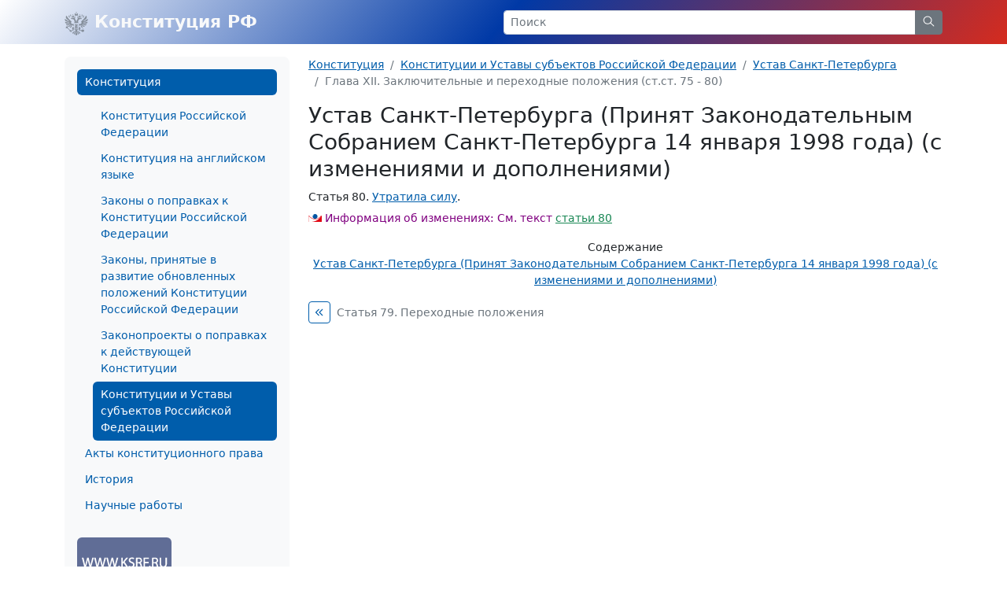

--- FILE ---
content_type: text/html; charset=windows-1251
request_url: https://constitution.garant.ru/region/ustav_spb/chapter/646cd7e8cf19279b078cdec8fcd89ce4/
body_size: 4073
content:
<!doctype html>

<html lang="ru">
<head>
    <meta charset="windows-1251">
<meta name="viewport" content="width=device-width, initial-scale=1">
<meta name="description" content="Конституция Российской Федерации"/>
<meta name="keywords" content="Конституция РФ, Комментарии к Конституции, Конституция на английском языке, История принятия Конституции,  Конституции и Уставы субъектов Российской федерации, зарубежные Конституции, Акты  конституционного права"/>
<meta name='yandex-verification' content='5a40a62449bc47eb'/>
<script type="text/javascript" async="" src="https://mc.yandex.ru/metrika/tag.js"></script>

    <link rel="stylesheet" type="text/css" href="/images/www/css/style.min.css?166">

    <title>Устав Санкт-Петербурга (Принят Законодательным Собранием Санкт-Петербурга 14 января 1998 года) / Статья 80 (утратила силу)</title>
</head>

<body class="d-flex flex-column">

<div style="display:none">
    <!-- Rambler counter -->
    <script id="top100Counter" type="text/javascript" src="https://counter.rambler.ru/top100.jcn?44507"></script>
    <noscript>
        <img src="https://counter.rambler.ru/top100.cnt?44507" alt="" width="1" height="1" border="0"/>
    </noscript>
    <!-- Rambler counter -->

    <!-- Rating@Mail.ru counter -->
    <script type="text/javascript">
        var _tmr = _tmr || [];
        _tmr.push({id: "84008", type: "pageView", start: (new Date()).getTime()});

        (function (d, w) {
            var ts = d.createElement("script");
            ts.type = "text/javascript";
            ts.async = true;
            ts.src = (d.location.protocol == "https:" ? "https:" : "http:") + "//top-fwz1.mail.ru/js/code.js";

            var f = function () {
                var s = d.getElementsByTagName("script")[0];
                s.parentNode.insertBefore(ts, s);
            };

            if (w.opera == "[object Opera]") {
                d.addEventListener("DOMContentLoaded", f, false);
            } else {
                f();
            }
        })(document, window);
    </script>
    <noscript>
        <div style="position:absolute;left:-10000px;">
            <img src="//top-fwz1.mail.ru/counter?id=84008;js=na" style="border:0;" height="1" width="1" alt="Рейтинг@Mail.ru"/>
        </div>
    </noscript>
    <!-- //Rating@Mail.ru counter -->

    <!--LiveInternet counter-->
    <script type="text/javascript"><!--
    new Image().src = "//counter.yadro.ru/hit;garant-ru?r" +
        escape(document.referrer) + ((typeof(screen) == "undefined") ? "" :
            ";s" + screen.width + "*" + screen.height + "*" + (screen.colorDepth ?
                screen.colorDepth : screen.pixelDepth)) + ";u" + escape(document.URL) +
        ";" + Math.random();//--></script><!--/LiveInternet-->

    <!-- Yandex.Metrika counter -->
    <script type="text/javascript">
        (function(m,e,t,r,i,k,a){
            m[i]=m[i]||function(){(m[i].a=m[i].a||[]).push(arguments)};
            m[i].l=1*new Date();
            for (var j = 0; j < document.scripts.length; j++) {if (document.scripts[j].src === r) { return; } }
            k=e.createElement(t),a=e.getElementsByTagName(t)[0],k.async=1,k.src=r,a.parentNode.insertBefore(k,a)
        })(window, document,'script','https://mc.yandex.ru/metrika/tag.js', 'ym');

        ym(66399, 'init', {webvisor:true, clickmap:true, accurateTrackBounce:true, trackLinks:true});
    </script>
    <noscript><div><img src="https://mc.yandex.ru/watch/66399" style="position:absolute; left:-9999px;" alt="" /></div></noscript>
    <!-- /Yandex.Metrika counter -->
</div>

<nav class="navbar navbar-light bg-rf">
    <div class="container-lg">
        <a class="navbar-brand me-auto link-light fw-bold" href="/">
            <img src="/images/www/img/arms.svg" alt="" class="d-inline-block align-text-top">
            Конституция РФ
        </a>

        <form class="w-50 d-none d-md-block" role="search" action="/search/">
            <div class="input-group input-group-sm">
                <input class="form-control" type="text" name="text" value="" placeholder="Поиск" aria-label="Search">
                <button class="btn btn-secondary" type="submit">
                    <svg xmlns="http://www.w3.org/2000/svg" class="icon icon-search" width="20" height="20" viewBox="0 0 24 24" stroke-width="1.25" stroke="currentColor" fill="none" stroke-linecap="round" stroke-linejoin="round">
                        <path stroke="none" d="M0 0h24v24H0z" fill="none"></path>
                        <circle cx="10" cy="10" r="7"></circle>
                        <line x1="21" y1="21" x2="15" y2="15"></line>
                    </svg>
                </button>
            </div>
        </form>



        <a class="link-light ms-2 d-flex align-items-center d-md-none" role="button" data-bs-toggle="offcanvas" href="#offcanvasMenu" aria-controls="offcanvasMenu">
            <svg xmlns="http://www.w3.org/2000/svg" class="icon icon-menu-2 icon-size-24" width="24" height="24" viewBox="0 0 24 24" stroke-width="1.25" stroke="currentColor" fill="none" stroke-linecap="round" stroke-linejoin="round">
                <path stroke="none" d="M0 0h24v24H0z" fill="none"></path>
                <line x1="4" y1="6" x2="20" y2="6"></line>
                <line x1="4" y1="12" x2="20" y2="12"></line>
                <line x1="4" y1="18" x2="20" y2="18"></line>
            </svg>
        </a>
    </div>
</nav>


<section class="my-3 small">
    <div class="container-lg">
        <div class="row">
            <div class="col-auto d-none d-md-block" style="width: 310px;">
                <div class="bg-light rounded-3 p-3">
                    








<ul class="nav flex-column nav-pills">
        <a class="nav-link active" aria-current="page" href="/main/">Конституция</a>

        <ul class="nav flex-column">
                <a class="nav-link" href="/rf/">Конституция Российской Федерации</a>
                <a class="nav-link" href="/english/">Конституция на английском языке</a>
                <a class="nav-link" href="/main/law_const/">Законы о поправках к Конституции Российской Федерации</a>
                <a class="nav-link" href="/law_evolution/">Законы, принятые в развитие обновленных положений Конституции Российской Федерации</a>
                <a class="nav-link" href="/law/">Законопроекты о поправках к действующей Конституции</a>
                <a class="nav-link active" aria-current="page" href="/region/">Конституции и Уставы субъектов Российской Федерации</a>
        </ul>
        <a class="nav-link" href="/act/">Акты конституционного права</a>

        <a class="nav-link" href="/history/">История</a>

        <a class="nav-link" href="/science-work/">Научные работы</a>

</ul>


                    <div class="d-flex justify-content-between mt-4">
                        <a href="http://www.ksrf.ru/">
                            <img class="rounded" src="/images/www/img/ksrf_120x60.gif" alt="">
                        </a>
                    </div>
                </div>
            </div>
            <div class="col-12 col-md">
                <noindex>
    <nav aria-label="breadcrumb">
        <ol class="breadcrumb">
            <li class="breadcrumb-item"><a href="/main/">Конституция</a></li>
            
            <li class="breadcrumb-item"><a href="/region/">Конституции и Уставы субъектов Российской Федерации</a></li>
            
            <li class="breadcrumb-item"><a href="/region/ustav_spb/">Устав Санкт-Петербурга</a></li>
            
            <li class="breadcrumb-item active" aria-current="page">Глава XII. Заключительные и переходные положения (ст.ст. 75 - 80)</li>
            
        </ol>
    </nav>
</noindex>


                <div class="content">
                    <script type="text/javascript" src="/images/js/jquery.js"></script>
<script type="text/javascript" src="/images/js/www/document.js?166"></script>
<h1>Устав Санкт-Петербурга (Принят Законодательным Собранием Санкт-Петербурга 14 января 1998 года) (с изменениями и дополнениями)</h1>

<div id="block_81" class="block" gtitle="Статья 80 (утратила силу)">
<a id="block_812"></a><p id="p_1643" class="s_1"><span class="s_10">Статья 80.</span> <a href="http://base.garant.ru/35303984/#block_20">Утратила силу</a>.</p>
<div class="block s_22">
<h4>Информация об изменениях:</h4>
<p id="p_1073743468" class="s_22">См. текст <a href="http://base.garant.ru/35303530/#block_81">статьи 80</a></p>
</div>
</div>

<div class="contents_text" style="display:block;">
        <ul id="ul_num1" class="list-unstyled" style="display:block">




        </ul>

    
</div>

<div class="text-center">
    <span class="d-block">Содержание</span>
    <a href="/region/ustav_spb/"> Устав Санкт-Петербурга (Принят Законодательным Собранием Санкт-Петербурга 14 января 1998 года) (с изменениями и дополнениями)</a>
</div>
<div class="d-flex justify-content-between mt-3">
    <div class="pe-1 w-50 d-flex align-content-center align-items-start">
        <a class="btn btn-sm btn-outline-primary me-2 p-1 btn-group-vertical" href="/region/ustav_spb/chapter/134df926347d321d8dc82c9551519f33/">
            <svg xmlns="http://www.w3.org/2000/svg" class="icon icon-chevrons-left icon-size-18" width="24" height="24" viewBox="0 0 24 24" stroke-width="1.25" stroke="currentColor" fill="none" stroke-linecap="round" stroke-linejoin="round">
                <path stroke="none" d="M0 0h24v24H0z" fill="none"></path>
                <polyline points="11 7 6 12 11 17"></polyline>
                <polyline points="17 7 12 12 17 17"></polyline>
            </svg>
        </a>
        <a class="link-secondary text-decoration-none pt-1" href="/region/ustav_spb/chapter/134df926347d321d8dc82c9551519f33/">Статья 79. Переходные положения</a>
    </div>
    <div class="ps-1 w-50 d-flex justify-content-end align-content-center align-items-start">
    </div>
</div>

                </div>
            </div>
        </div>
    </div>
</section>
<footer class="footer bg-light py-4 mt-auto small">
    <div class="container-lg">
        <div class="row">
            <div class="col d-flex justify-content-between align-items-end">
                <p class="text-secondary mb-0">© НПП "Гарант-Сервис", 2003-2026</p>
                <a href="http://www.garant.ru/">
                    <img class="d-none d-md-block" src="/images/www/img/garant.svg">
                    <img class="d-md-none" src="/images/www/img/garant-sm.svg">
                </a>
                <div style="display: none;">
    <noindex>
        <a href="http://top100.rambler.ru/home?id=44507" target="_blank"></a>
        <a href="http://top.mail.ru/jump?from=84008" target="_blank"></a>
        <a href="http://www.liveinternet.ru/click;garant-ru" target="_blank">
            <img src="//counter.yadro.ru/logo;garant-ru?42.11" title="LiveInternet" alt="" border="0" width="31" height="31"/>
        </a>

        <script>
            (function (i, s, o, g, r, a, m) {
                i['GoogleAnalyticsObject'] = r;
                i[r] = i[r] || function () {
                        (i[r].q = i[r].q || []).push(arguments)
                    }, i[r].l = 1 * new Date();
                a = s.createElement(o),
                    m = s.getElementsByTagName(o)[0];
                a.async = 1;
                a.src = g;
                m.parentNode.insertBefore(a, m)
            })(window, document, 'script', '//www.google-analytics.com/analytics.js', 'ga');

            ga('create', 'UA-2538236-3', 'auto');
            ga('send', 'pageview');
        </script>

        <!-- Google tag (gtag.js) -->
        <script async src="https://www.googletagmanager.com/gtag/js?id=G-FPD9YYB223"></script>
        <script> window.dataLayer = window.dataLayer || [];
        function gtag(){dataLayer.push(arguments);}
        gtag('js', new Date());

        gtag('config', 'G-FPD9YYB223');
        </script>
        <!-- End Google tag (gtag.js) -->

        
        <script type="text/javascript">
            (new Image()).src = '//www.tns-counter.ru/V13a***R>' + document.referrer.replace(/\*/g, '%2a') + '*garant_ru/ru/UTF-8/tmsec=garant_total/' + Math.round(Math.random() * 1E9);
        </script>
        <noscript>
            <img src="http://www.tns-counter.ru/V13a****garant_ru/ru/UTF-8/tmsec=garant_total/" width="1" height="1" alt=""/>
        </noscript>
        <!--/ tns-counter.ru -->
    </noindex>
</div>

            </div>
        </div>
    </div>
</footer>

<div class="offcanvas offcanvas-start" tabindex="-1" id="offcanvasMenu" aria-labelledby="offcanvasMenuLabel">
    <div class="offcanvas-header">
        <form class="flex-fill me-4" role="search" action="/search/">
            <div class="input-group input-group-sm">
                <input class="form-control" type="text" name="text" placeholder="Поиск" aria-label="Search">
                <button class="btn btn-secondary" type="submit">
                    <svg xmlns="http://www.w3.org/2000/svg" class="icon icon-search" width="20" height="20" viewBox="0 0 24 24" stroke-width="1.25" stroke="currentColor" fill="none" stroke-linecap="round" stroke-linejoin="round">
                        <path stroke="none" d="M0 0h24v24H0z" fill="none"></path>
                        <circle cx="10" cy="10" r="7"></circle>
                        <line x1="21" y1="21" x2="15" y2="15"></line>
                    </svg>
                </button>
            </div>
        </form>
        <button type="button" class="btn-close" data-bs-dismiss="offcanvas" aria-label="Close"></button>
    </div>
    <div class="offcanvas-body small">
        








<ul class="nav flex-column nav-pills">
        <a class="nav-link active" aria-current="page" href="/main/">Конституция</a>

        <ul class="nav flex-column">
                <a class="nav-link" href="/rf/">Конституция Российской Федерации</a>
                <a class="nav-link" href="/english/">Конституция на английском языке</a>
                <a class="nav-link" href="/main/law_const/">Законы о поправках к Конституции Российской Федерации</a>
                <a class="nav-link" href="/law_evolution/">Законы, принятые в развитие обновленных положений Конституции Российской Федерации</a>
                <a class="nav-link" href="/law/">Законопроекты о поправках к действующей Конституции</a>
                <a class="nav-link active" aria-current="page" href="/region/">Конституции и Уставы субъектов Российской Федерации</a>
        </ul>
        <a class="nav-link" href="/act/">Акты конституционного права</a>

        <a class="nav-link" href="/history/">История</a>

        <a class="nav-link" href="/science-work/">Научные работы</a>

</ul>


        <div class="d-flex justify-content-between mt-4">
            <a href="http://www.ksrf.ru/">
                <img class="rounded" src="/images/www/img/ksrf_120x60.gif" alt="">
            </a>
        </div>
    </div>
</div>



<script src="/images/www/js/popper.min.js"></script>
<script src="/images/www/js/main.js"></script>


<script type="text/javascript" src="/images/js/jquery.js"></script>
<script type="text/javascript" src="/images/js/swfobject.js"></script>

</body>
</html>